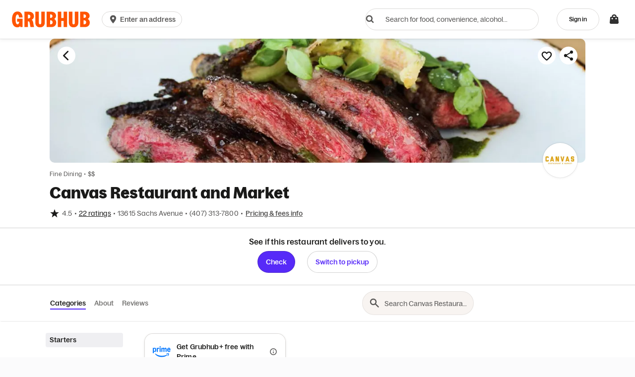

--- FILE ---
content_type: text/html
request_url: https://tzm.px-cloud.net/ns?c=7d5da100-f7fd-11f0-ab95-3fcab3036bff
body_size: 172
content:
h3tfpNfbtzA-cFho90ncPpxPI5R4vqfNlYvkiB5qMr519QO_idyEROKTuqZ1NpZvPih0GLrsFA2fx9QMkouHm3CZ4Wb-cTuRcswbW2xv4Tyutvf6gIvknBKVPI9jGPw1are-h4w-ekqamYe5anKJRrW5BMlQg9WsKIbnzbkMJI2r

--- FILE ---
content_type: text/plain;charset=UTF-8
request_url: https://prod.accdab.net/beacon/gt?c=_hGe06-L2luUl0FUPzoasLZ4o3o
body_size: -118
content:
CXPu344sp-twlUUXDC6RD0XuGOAEZygzYTp4BDQ